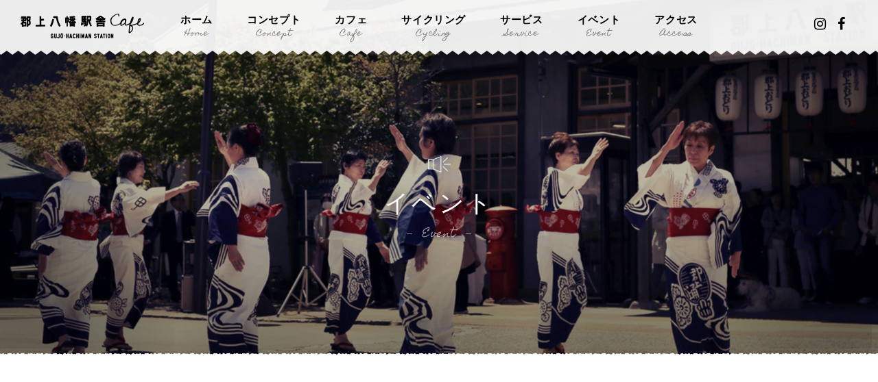

--- FILE ---
content_type: text/html; charset=UTF-8
request_url: https://ekisya-cafe.com/gj%EF%BC%98%E3%83%9E%E3%83%B3%E3%82%B5%E3%82%A4%E3%83%80%E3%83%BC
body_size: 6966
content:
<!DOCTYPE html>
<html dir="ltr" lang="ja">

<head prefix="og: http://ogp.me/ns# fb: http://ogp.me/ns/fb# article: http://ogp.me/ns/article#">
<meta charset="UTF-8">
<meta name="viewport" content="width=device-width,initial-scale=1.0">
<meta name="format-detection" content="telephone=no,address=no,email=no">

<link rel="stylesheet" href="https://ekisya-cafe.com/wp/wp-content/themes/gujo_station_cafe/common/css/reset.css">
<link rel="stylesheet" href="https://ekisya-cafe.com/wp/wp-content/themes/gujo_station_cafe/common/css/common.css?1746770592">
<link rel="stylesheet" href="https://ekisya-cafe.com/wp/wp-content/themes/gujo_station_cafe/common/css/aos.css">
<link rel="stylesheet" href="https://ekisya-cafe.com/wp/wp-content/themes/gujo_station_cafe/common/css/font-awesome.min.css">

<link href="https://ekisya-cafe.com/wp/wp-content/themes/gujo_station_cafe/img/apple-touch-icon.png" rel="apple-touch-icon">
<link href="https://ekisya-cafe.com/wp/wp-content/themes/gujo_station_cafe/img/favicon.png" rel="icon" type="image/png">
<link href="https://ekisya-cafe.com/wp/wp-content/themes/gujo_station_cafe/img/favicon.ico" rel="shortcut icon">
<title>GJ８マンサイダー | 郡上八幡駅 -駅舎カフェ-</title>

		<!-- All in One SEO 4.9.1.1 - aioseo.com -->
	<meta name="robots" content="max-image-preview:large" />
	<meta name="author" content="admin_gujocafe"/>
	<link rel="canonical" href="https://ekisya-cafe.com/gj%ef%bc%98%e3%83%9e%e3%83%b3%e3%82%b5%e3%82%a4%e3%83%80%e3%83%bc" />
	<meta name="generator" content="All in One SEO (AIOSEO) 4.9.1.1" />
		<meta property="og:locale" content="ja_JP" />
		<meta property="og:site_name" content="郡上八幡駅舎カフェ" />
		<meta property="og:type" content="article" />
		<meta property="og:title" content="GJ８マンサイダー | 郡上八幡駅 -駅舎カフェ-" />
		<meta property="og:url" content="https://ekisya-cafe.com/gj%ef%bc%98%e3%83%9e%e3%83%b3%e3%82%b5%e3%82%a4%e3%83%80%e3%83%bc" />
		<meta property="og:image" content="https://ekisya-cafe.com/wp/wp/wp-content/uploads/2018/07/ogimage.jpg" />
		<meta property="og:image:secure_url" content="https://ekisya-cafe.com/wp/wp/wp-content/uploads/2018/07/ogimage.jpg" />
		<meta property="article:published_time" content="2018-07-03T10:41:25+00:00" />
		<meta property="article:modified_time" content="2018-07-03T10:41:25+00:00" />
		<meta name="twitter:card" content="summary" />
		<meta name="twitter:title" content="GJ８マンサイダー | 郡上八幡駅 -駅舎カフェ-" />
		<meta name="twitter:image" content="https://ekisya-cafe.com/wp/wp/wp-content/uploads/2018/07/ogimage.jpg" />
		<script type="application/ld+json" class="aioseo-schema">
			{"@context":"https:\/\/schema.org","@graph":[{"@type":"BreadcrumbList","@id":"https:\/\/ekisya-cafe.com\/gj%ef%bc%98%e3%83%9e%e3%83%b3%e3%82%b5%e3%82%a4%e3%83%80%e3%83%bc\/#breadcrumblist","itemListElement":[{"@type":"ListItem","@id":"https:\/\/ekisya-cafe.com#listItem","position":1,"name":"\u30db\u30fc\u30e0","item":"https:\/\/ekisya-cafe.com","nextItem":{"@type":"ListItem","@id":"https:\/\/ekisya-cafe.com\/gj%ef%bc%98%e3%83%9e%e3%83%b3%e3%82%b5%e3%82%a4%e3%83%80%e3%83%bc\/#listItem","name":"GJ\uff18\u30de\u30f3\u30b5\u30a4\u30c0\u30fc"}},{"@type":"ListItem","@id":"https:\/\/ekisya-cafe.com\/gj%ef%bc%98%e3%83%9e%e3%83%b3%e3%82%b5%e3%82%a4%e3%83%80%e3%83%bc\/#listItem","position":2,"name":"GJ\uff18\u30de\u30f3\u30b5\u30a4\u30c0\u30fc","previousItem":{"@type":"ListItem","@id":"https:\/\/ekisya-cafe.com#listItem","name":"\u30db\u30fc\u30e0"}}]},{"@type":"ItemPage","@id":"https:\/\/ekisya-cafe.com\/gj%ef%bc%98%e3%83%9e%e3%83%b3%e3%82%b5%e3%82%a4%e3%83%80%e3%83%bc\/#itempage","url":"https:\/\/ekisya-cafe.com\/gj%ef%bc%98%e3%83%9e%e3%83%b3%e3%82%b5%e3%82%a4%e3%83%80%e3%83%bc\/","name":"GJ\uff18\u30de\u30f3\u30b5\u30a4\u30c0\u30fc | \u90e1\u4e0a\u516b\u5e61\u99c5 -\u99c5\u820e\u30ab\u30d5\u30a7-","inLanguage":"ja","isPartOf":{"@id":"https:\/\/ekisya-cafe.com\/#website"},"breadcrumb":{"@id":"https:\/\/ekisya-cafe.com\/gj%ef%bc%98%e3%83%9e%e3%83%b3%e3%82%b5%e3%82%a4%e3%83%80%e3%83%bc\/#breadcrumblist"},"author":{"@id":"https:\/\/ekisya-cafe.com\/author\/admin_gujocafe\/#author"},"creator":{"@id":"https:\/\/ekisya-cafe.com\/author\/admin_gujocafe\/#author"},"datePublished":"2018-07-03T19:41:25+09:00","dateModified":"2018-07-03T19:41:25+09:00"},{"@type":"Organization","@id":"https:\/\/ekisya-cafe.com\/#organization","name":"\u90e1\u4e0a\u516b\u5e61\u99c5 -\u99c5\u820e\u30ab\u30d5\u30a7-","description":"\u90e1\u4e0a\u516b\u5e61\u99c5\u306f\u90e1\u4e0a\u516b\u5e61\u306b\u3042\u308b\u9577\u826f\u5ddd\u9244\u9053\u306e\u4e2d\u6838\u99c5\u3067\u56fd\u306e\u6709\u5f62\u6587\u5316\u8ca1\u306b\u8a8d\u5b9a\u3055\u308c\u30012017\u5e74\uff08\u5e73\u621029\u5e74\uff09\u306b\u5f53\u6642\u306e\u5916\u89b3\u306b\u5fa9\u5143\u30ea\u30cb\u30e5\u30fc\u30a2\u30eb\u3057\u307e\u3057\u305f\u3002\u3057\u3063\u304f\u3044\u306e\u58c1\u3068\u6728\u88fd\u306e\u7a93\u67a0\u3067\u30ec\u30c8\u30ed\u306a\u96f0\u56f2\u6c17\u3092\u8272\u6fc3\u304f\u4f1d\u3048\u308b\u90e1\u4e0a\u516b\u5e61\u99c5\u820e\u304c\u5b8c\u6210\u3057\u3001\u89b3\u5149\u6848\u5185\u6240\u304c\u4f75\u8a2d\u3057\u305f\u99c5\u820e\u30ab\u30d5\u30a7\u304c\u30aa\u30fc\u30d7\u30f3\u3057\u307e\u3057\u305f\u3002","url":"https:\/\/ekisya-cafe.com\/"},{"@type":"Person","@id":"https:\/\/ekisya-cafe.com\/author\/admin_gujocafe\/#author","url":"https:\/\/ekisya-cafe.com\/author\/admin_gujocafe\/","name":"admin_gujocafe","image":{"@type":"ImageObject","@id":"https:\/\/ekisya-cafe.com\/gj%ef%bc%98%e3%83%9e%e3%83%b3%e3%82%b5%e3%82%a4%e3%83%80%e3%83%bc\/#authorImage","url":"https:\/\/secure.gravatar.com\/avatar\/b375d381bb24221450bb9aba1038d19a0b5135cc76c9b0308f5a0ce8dec856b4?s=96&d=mm&r=g","width":96,"height":96,"caption":"admin_gujocafe"}},{"@type":"WebSite","@id":"https:\/\/ekisya-cafe.com\/#website","url":"https:\/\/ekisya-cafe.com\/","name":"\u90e1\u4e0a\u516b\u5e61\u99c5 -\u99c5\u820e\u30ab\u30d5\u30a7-","description":"\u90e1\u4e0a\u516b\u5e61\u99c5\u306f\u90e1\u4e0a\u516b\u5e61\u306b\u3042\u308b\u9577\u826f\u5ddd\u9244\u9053\u306e\u4e2d\u6838\u99c5\u3067\u56fd\u306e\u6709\u5f62\u6587\u5316\u8ca1\u306b\u8a8d\u5b9a\u3055\u308c\u30012017\u5e74\uff08\u5e73\u621029\u5e74\uff09\u306b\u5f53\u6642\u306e\u5916\u89b3\u306b\u5fa9\u5143\u30ea\u30cb\u30e5\u30fc\u30a2\u30eb\u3057\u307e\u3057\u305f\u3002\u3057\u3063\u304f\u3044\u306e\u58c1\u3068\u6728\u88fd\u306e\u7a93\u67a0\u3067\u30ec\u30c8\u30ed\u306a\u96f0\u56f2\u6c17\u3092\u8272\u6fc3\u304f\u4f1d\u3048\u308b\u90e1\u4e0a\u516b\u5e61\u99c5\u820e\u304c\u5b8c\u6210\u3057\u3001\u89b3\u5149\u6848\u5185\u6240\u304c\u4f75\u8a2d\u3057\u305f\u99c5\u820e\u30ab\u30d5\u30a7\u304c\u30aa\u30fc\u30d7\u30f3\u3057\u307e\u3057\u305f\u3002","inLanguage":"ja","publisher":{"@id":"https:\/\/ekisya-cafe.com\/#organization"}}]}
		</script>
		<!-- All in One SEO -->

<link rel="alternate" type="application/rss+xml" title="郡上八幡駅 -駅舎カフェ- &raquo; GJ８マンサイダー のコメントのフィード" href="https://ekisya-cafe.com/feed/?attachment_id=25" />
<link rel="alternate" title="oEmbed (JSON)" type="application/json+oembed" href="https://ekisya-cafe.com/wp-json/oembed/1.0/embed?url=https%3A%2F%2Fekisya-cafe.com%2Fgj%25ef%25bc%2598%25e3%2583%259e%25e3%2583%25b3%25e3%2582%25b5%25e3%2582%25a4%25e3%2583%2580%25e3%2583%25bc%2F" />
<link rel="alternate" title="oEmbed (XML)" type="text/xml+oembed" href="https://ekisya-cafe.com/wp-json/oembed/1.0/embed?url=https%3A%2F%2Fekisya-cafe.com%2Fgj%25ef%25bc%2598%25e3%2583%259e%25e3%2583%25b3%25e3%2582%25b5%25e3%2582%25a4%25e3%2583%2580%25e3%2583%25bc%2F&#038;format=xml" />
<style id='wp-img-auto-sizes-contain-inline-css' type='text/css'>
img:is([sizes=auto i],[sizes^="auto," i]){contain-intrinsic-size:3000px 1500px}
/*# sourceURL=wp-img-auto-sizes-contain-inline-css */
</style>
<link rel='stylesheet' id='sbi_styles-css' href='https://ekisya-cafe.com/wp/wp-content/plugins/instagram-feed/css/sbi-styles.min.css?ver=6.10.0' type='text/css' media='all' />
<!-- Global site tag (gtag.js) - Google Analytics -->
<script async src="https://www.googletagmanager.com/gtag/js?id=UA-68821143-2"></script>
<script>
  window.dataLayer = window.dataLayer || [];
  function gtag(){dataLayer.push(arguments);}
  gtag('js', new Date());

  gtag('config', 'UA-68821143-2');
</script>


<style id='global-styles-inline-css' type='text/css'>
:root{--wp--preset--aspect-ratio--square: 1;--wp--preset--aspect-ratio--4-3: 4/3;--wp--preset--aspect-ratio--3-4: 3/4;--wp--preset--aspect-ratio--3-2: 3/2;--wp--preset--aspect-ratio--2-3: 2/3;--wp--preset--aspect-ratio--16-9: 16/9;--wp--preset--aspect-ratio--9-16: 9/16;--wp--preset--color--black: #000000;--wp--preset--color--cyan-bluish-gray: #abb8c3;--wp--preset--color--white: #ffffff;--wp--preset--color--pale-pink: #f78da7;--wp--preset--color--vivid-red: #cf2e2e;--wp--preset--color--luminous-vivid-orange: #ff6900;--wp--preset--color--luminous-vivid-amber: #fcb900;--wp--preset--color--light-green-cyan: #7bdcb5;--wp--preset--color--vivid-green-cyan: #00d084;--wp--preset--color--pale-cyan-blue: #8ed1fc;--wp--preset--color--vivid-cyan-blue: #0693e3;--wp--preset--color--vivid-purple: #9b51e0;--wp--preset--gradient--vivid-cyan-blue-to-vivid-purple: linear-gradient(135deg,rgb(6,147,227) 0%,rgb(155,81,224) 100%);--wp--preset--gradient--light-green-cyan-to-vivid-green-cyan: linear-gradient(135deg,rgb(122,220,180) 0%,rgb(0,208,130) 100%);--wp--preset--gradient--luminous-vivid-amber-to-luminous-vivid-orange: linear-gradient(135deg,rgb(252,185,0) 0%,rgb(255,105,0) 100%);--wp--preset--gradient--luminous-vivid-orange-to-vivid-red: linear-gradient(135deg,rgb(255,105,0) 0%,rgb(207,46,46) 100%);--wp--preset--gradient--very-light-gray-to-cyan-bluish-gray: linear-gradient(135deg,rgb(238,238,238) 0%,rgb(169,184,195) 100%);--wp--preset--gradient--cool-to-warm-spectrum: linear-gradient(135deg,rgb(74,234,220) 0%,rgb(151,120,209) 20%,rgb(207,42,186) 40%,rgb(238,44,130) 60%,rgb(251,105,98) 80%,rgb(254,248,76) 100%);--wp--preset--gradient--blush-light-purple: linear-gradient(135deg,rgb(255,206,236) 0%,rgb(152,150,240) 100%);--wp--preset--gradient--blush-bordeaux: linear-gradient(135deg,rgb(254,205,165) 0%,rgb(254,45,45) 50%,rgb(107,0,62) 100%);--wp--preset--gradient--luminous-dusk: linear-gradient(135deg,rgb(255,203,112) 0%,rgb(199,81,192) 50%,rgb(65,88,208) 100%);--wp--preset--gradient--pale-ocean: linear-gradient(135deg,rgb(255,245,203) 0%,rgb(182,227,212) 50%,rgb(51,167,181) 100%);--wp--preset--gradient--electric-grass: linear-gradient(135deg,rgb(202,248,128) 0%,rgb(113,206,126) 100%);--wp--preset--gradient--midnight: linear-gradient(135deg,rgb(2,3,129) 0%,rgb(40,116,252) 100%);--wp--preset--font-size--small: 13px;--wp--preset--font-size--medium: 20px;--wp--preset--font-size--large: 36px;--wp--preset--font-size--x-large: 42px;--wp--preset--spacing--20: 0.44rem;--wp--preset--spacing--30: 0.67rem;--wp--preset--spacing--40: 1rem;--wp--preset--spacing--50: 1.5rem;--wp--preset--spacing--60: 2.25rem;--wp--preset--spacing--70: 3.38rem;--wp--preset--spacing--80: 5.06rem;--wp--preset--shadow--natural: 6px 6px 9px rgba(0, 0, 0, 0.2);--wp--preset--shadow--deep: 12px 12px 50px rgba(0, 0, 0, 0.4);--wp--preset--shadow--sharp: 6px 6px 0px rgba(0, 0, 0, 0.2);--wp--preset--shadow--outlined: 6px 6px 0px -3px rgb(255, 255, 255), 6px 6px rgb(0, 0, 0);--wp--preset--shadow--crisp: 6px 6px 0px rgb(0, 0, 0);}:where(.is-layout-flex){gap: 0.5em;}:where(.is-layout-grid){gap: 0.5em;}body .is-layout-flex{display: flex;}.is-layout-flex{flex-wrap: wrap;align-items: center;}.is-layout-flex > :is(*, div){margin: 0;}body .is-layout-grid{display: grid;}.is-layout-grid > :is(*, div){margin: 0;}:where(.wp-block-columns.is-layout-flex){gap: 2em;}:where(.wp-block-columns.is-layout-grid){gap: 2em;}:where(.wp-block-post-template.is-layout-flex){gap: 1.25em;}:where(.wp-block-post-template.is-layout-grid){gap: 1.25em;}.has-black-color{color: var(--wp--preset--color--black) !important;}.has-cyan-bluish-gray-color{color: var(--wp--preset--color--cyan-bluish-gray) !important;}.has-white-color{color: var(--wp--preset--color--white) !important;}.has-pale-pink-color{color: var(--wp--preset--color--pale-pink) !important;}.has-vivid-red-color{color: var(--wp--preset--color--vivid-red) !important;}.has-luminous-vivid-orange-color{color: var(--wp--preset--color--luminous-vivid-orange) !important;}.has-luminous-vivid-amber-color{color: var(--wp--preset--color--luminous-vivid-amber) !important;}.has-light-green-cyan-color{color: var(--wp--preset--color--light-green-cyan) !important;}.has-vivid-green-cyan-color{color: var(--wp--preset--color--vivid-green-cyan) !important;}.has-pale-cyan-blue-color{color: var(--wp--preset--color--pale-cyan-blue) !important;}.has-vivid-cyan-blue-color{color: var(--wp--preset--color--vivid-cyan-blue) !important;}.has-vivid-purple-color{color: var(--wp--preset--color--vivid-purple) !important;}.has-black-background-color{background-color: var(--wp--preset--color--black) !important;}.has-cyan-bluish-gray-background-color{background-color: var(--wp--preset--color--cyan-bluish-gray) !important;}.has-white-background-color{background-color: var(--wp--preset--color--white) !important;}.has-pale-pink-background-color{background-color: var(--wp--preset--color--pale-pink) !important;}.has-vivid-red-background-color{background-color: var(--wp--preset--color--vivid-red) !important;}.has-luminous-vivid-orange-background-color{background-color: var(--wp--preset--color--luminous-vivid-orange) !important;}.has-luminous-vivid-amber-background-color{background-color: var(--wp--preset--color--luminous-vivid-amber) !important;}.has-light-green-cyan-background-color{background-color: var(--wp--preset--color--light-green-cyan) !important;}.has-vivid-green-cyan-background-color{background-color: var(--wp--preset--color--vivid-green-cyan) !important;}.has-pale-cyan-blue-background-color{background-color: var(--wp--preset--color--pale-cyan-blue) !important;}.has-vivid-cyan-blue-background-color{background-color: var(--wp--preset--color--vivid-cyan-blue) !important;}.has-vivid-purple-background-color{background-color: var(--wp--preset--color--vivid-purple) !important;}.has-black-border-color{border-color: var(--wp--preset--color--black) !important;}.has-cyan-bluish-gray-border-color{border-color: var(--wp--preset--color--cyan-bluish-gray) !important;}.has-white-border-color{border-color: var(--wp--preset--color--white) !important;}.has-pale-pink-border-color{border-color: var(--wp--preset--color--pale-pink) !important;}.has-vivid-red-border-color{border-color: var(--wp--preset--color--vivid-red) !important;}.has-luminous-vivid-orange-border-color{border-color: var(--wp--preset--color--luminous-vivid-orange) !important;}.has-luminous-vivid-amber-border-color{border-color: var(--wp--preset--color--luminous-vivid-amber) !important;}.has-light-green-cyan-border-color{border-color: var(--wp--preset--color--light-green-cyan) !important;}.has-vivid-green-cyan-border-color{border-color: var(--wp--preset--color--vivid-green-cyan) !important;}.has-pale-cyan-blue-border-color{border-color: var(--wp--preset--color--pale-cyan-blue) !important;}.has-vivid-cyan-blue-border-color{border-color: var(--wp--preset--color--vivid-cyan-blue) !important;}.has-vivid-purple-border-color{border-color: var(--wp--preset--color--vivid-purple) !important;}.has-vivid-cyan-blue-to-vivid-purple-gradient-background{background: var(--wp--preset--gradient--vivid-cyan-blue-to-vivid-purple) !important;}.has-light-green-cyan-to-vivid-green-cyan-gradient-background{background: var(--wp--preset--gradient--light-green-cyan-to-vivid-green-cyan) !important;}.has-luminous-vivid-amber-to-luminous-vivid-orange-gradient-background{background: var(--wp--preset--gradient--luminous-vivid-amber-to-luminous-vivid-orange) !important;}.has-luminous-vivid-orange-to-vivid-red-gradient-background{background: var(--wp--preset--gradient--luminous-vivid-orange-to-vivid-red) !important;}.has-very-light-gray-to-cyan-bluish-gray-gradient-background{background: var(--wp--preset--gradient--very-light-gray-to-cyan-bluish-gray) !important;}.has-cool-to-warm-spectrum-gradient-background{background: var(--wp--preset--gradient--cool-to-warm-spectrum) !important;}.has-blush-light-purple-gradient-background{background: var(--wp--preset--gradient--blush-light-purple) !important;}.has-blush-bordeaux-gradient-background{background: var(--wp--preset--gradient--blush-bordeaux) !important;}.has-luminous-dusk-gradient-background{background: var(--wp--preset--gradient--luminous-dusk) !important;}.has-pale-ocean-gradient-background{background: var(--wp--preset--gradient--pale-ocean) !important;}.has-electric-grass-gradient-background{background: var(--wp--preset--gradient--electric-grass) !important;}.has-midnight-gradient-background{background: var(--wp--preset--gradient--midnight) !important;}.has-small-font-size{font-size: var(--wp--preset--font-size--small) !important;}.has-medium-font-size{font-size: var(--wp--preset--font-size--medium) !important;}.has-large-font-size{font-size: var(--wp--preset--font-size--large) !important;}.has-x-large-font-size{font-size: var(--wp--preset--font-size--x-large) !important;}
/*# sourceURL=global-styles-inline-css */
</style>
</head>

<body class="attachment wp-singular attachment-template-default single single-attachment postid-25 attachmentid-25 attachment-jpeg wp-theme-gujo_station_cafe" id="src-top">

<div class="l-wrapper">

<!--*********************************************** header ****-->
<header class="header" role="banner">
  <div class="header-inner">

    <p class="header-logo"><a href="https://ekisya-cafe.com/"><img src="https://ekisya-cafe.com/wp/wp-content/themes/gujo_station_cafe/img/logo.png" alt="郡上八幡駅舎カフェ" class="is-sp-hide"><img src="https://ekisya-cafe.com/wp/wp-content/themes/gujo_station_cafe/img/logo_large.png" alt="" class="is-pc-hide"></a></p>

    <div class="accordion-area js-accordion-area is-sp-hide">
      <div class="mobile-menu">
        <nav class="navi" role="navigation">
          <ul class="navi-list">
            <li><a href="https://ekisya-cafe.com/"><span>ホーム</span><small>Home</small></a></li>
            <li><a href="https://ekisya-cafe.com/concept/"><span>コンセプト</span><small>Concept</small></a></li>
            <li><a href="https://ekisya-cafe.com/cafe/"><span>カフェ</span><small>Cafe</small></a></li>
            <li><a href="https://ekisya-cafe.com/cycling/"><span>サイクリング</span><small>Cycling</small></a></li>
            <li><a href="https://ekisya-cafe.com/service/"><span>サービス</span><small>Service</small></a></li>
            <li><a href="https://ekisya-cafe.com/event/"><span>イベント</span><small>Event</small></a></li>
            <li><a href="https://ekisya-cafe.com/access/"><span>アクセス</span><small>Access</small></a></li>
          </ul>
          <ul class="navi-sns">
            <li><a href="https://www.instagram.com/explore/tags/%E9%83%A1%E4%B8%8A%E5%85%AB%E5%B9%A1%E9%A7%85/" target="_blank"><i class="fa fa-instagram" aria-hidden="true"></i></a></li>
            <li><a href="https://www.facebook.com/gujohachiman.eki/" target="_blank"><i class="fa fa-facebook" aria-hidden="true"></i></a></li>
          </ul>
        </nav>
      </div>
    </div>

  </div>
</header>
<!--*********************************************** //header ****-->

<span class="accordion-trigger is-pc-hide"><button class="btn-accordion js-btn-accordion"><span></span><span></span><span></span></button></span>

<div class="l-container">



<!--*********************************************** page-heading ****-->
<div class="edge-lower-wt">
  <div class="page-heading page-heading-event">
    <figure class="page-heading-icon" data-aos="fade-up"><img src="https://ekisya-cafe.com/wp/wp-content/themes/gujo_station_cafe/img/icon_horn.png" alt=""></figure>
    <h1 class="page-heading-title" data-aos="fade-up"><span>イベント</span><small>Event</small></h1>
  </div>
</div>
<!--*********************************************** //page-heading ****-->




<!--*********************************************** contents ****-->
<main class="contents" role="main">


<section>
<div class="l-base l-block">



  <article class="article" data-aos="fade-up">

    <div class="article-heading clearfix">
      <time class="article-time">Update : 2018.07.03</time>
      <h1 class="article-title">GJ８マンサイダー</h1>

    </div>
    <div class="post">
<p class="attachment"><a href='/wp/wp-content/uploads/2018/07/b5a79ef32b4cebb111a7d0b91ff6bd46.jpg'><img fetchpriority="high" decoding="async" width="300" height="244" src="/wp/wp-content/uploads/2018/07/b5a79ef32b4cebb111a7d0b91ff6bd46-300x244.jpg" class="attachment-medium size-medium" alt="" srcset="https://ekisya-cafe.com/wp/wp-content/uploads/2018/07/b5a79ef32b4cebb111a7d0b91ff6bd46-300x244.jpg 300w, https://ekisya-cafe.com/wp/wp-content/uploads/2018/07/b5a79ef32b4cebb111a7d0b91ff6bd46-768x624.jpg 768w, https://ekisya-cafe.com/wp/wp-content/uploads/2018/07/b5a79ef32b4cebb111a7d0b91ff6bd46-1024x832.jpg 1024w, https://ekisya-cafe.com/wp/wp-content/uploads/2018/07/b5a79ef32b4cebb111a7d0b91ff6bd46.jpg 1200w" sizes="(max-width: 300px) 100vw, 300px" /></a></p>
    </div>


    
  </article>



<div class="l-block-bottom" data-aos="fade-up">
  <div class="clearfix">

    <div class="paging">
        <div class="paging-back"><a href="https://ekisya-cafe.com/event/">一覧へ戻る</a></div>
      </div>
  </div>
</div>


</div>
</section>






<section class="event">
<div class="l-base-wide l-block">

  <div class="heading" data-aos="fade-up">
    <figure class="heading-icon"><img src="https://ekisya-cafe.com/wp/wp-content/themes/gujo_station_cafe/img/icon_horn.png" alt=""></figure>
    <h2 class="heading-title"><span>イベント</span><small>Event</small></h2>
  </div>

  <ul class="home-event-list l-list l-list-trisect clearfix">
    <li data-aos="fade-up"><a href="https://ekisya-cafe.com/event_instagram/1639.html" class="js-match-height clearfix">
      <figure class="home-event-img zoom-hover">
      <img width="594" height="550" src="/wp/wp-content/uploads/2025/12/589300739_18005682707819481_8984992860665143664_n-594x550.jpg" class="attachment-thumbs800x550 size-thumbs800x550 wp-post-image" alt="" decoding="async" loading="lazy" />      </figure>
      <div class="home-event-inner">
        <time class="home-event-time">2025.12.06</time>
        <h2 class="home-event-title">Instagramを更新しました！</h2>
      </div>
    </a></li>
    <li data-aos="fade-up"><a href="https://ekisya-cafe.com/event_instagram/1636.html" class="js-match-height clearfix">
      <figure class="home-event-img zoom-hover">
      <img width="800" height="550" src="/wp/wp-content/uploads/2025/12/587986462_18005465933819481_5923598615037224068_n-800x550.jpg" class="attachment-thumbs800x550 size-thumbs800x550 wp-post-image" alt="" decoding="async" loading="lazy" />      </figure>
      <div class="home-event-inner">
        <time class="home-event-time">2025.12.04</time>
        <h2 class="home-event-title">Instagramを更新しました！</h2>
      </div>
    </a></li>
    <li data-aos="fade-up"><a href="https://ekisya-cafe.com/event_instagram/1633.html" class="js-match-height clearfix">
      <figure class="home-event-img zoom-hover">
      <img width="720" height="550" src="/wp/wp-content/uploads/2025/12/588625032_18005403185819481_1343078604817084454_n-720x550.jpg" class="attachment-thumbs800x550 size-thumbs800x550 wp-post-image" alt="" decoding="async" loading="lazy" />      </figure>
      <div class="home-event-inner">
        <time class="home-event-time">2025.12.03</time>
        <h2 class="home-event-title">Instagramを更新しました！</h2>
      </div>
    </a></li>

  </ul>
</div>
</section>


































</main>
<!--*********************************************** //contents ****-->





<!--*********************************************** footer ****-->
<footer class="footer" role="contentinfo">
  <div class="footer-facility">
    <ul class="footer-facility-list">
      <li><figure class="footer-facility-img"><img src="https://ekisya-cafe.com/wp/wp-content/themes/gujo_station_cafe/img/icon_wifi.png" alt=""><figcaption>無料wi-fi</figcaption></figure></li>
      <li><figure class="footer-facility-img"><img src="https://ekisya-cafe.com/wp/wp-content/themes/gujo_station_cafe/img/icon_parking.png" alt=""><figcaption>駐車場完備</figcaption></figure></li>
      <li><figure class="footer-facility-img"><img src="https://ekisya-cafe.com/wp/wp-content/themes/gujo_station_cafe/img/icon_baby.png" alt=""><figcaption>授乳室</figcaption></figure></li>
      <li><figure class="footer-facility-img"><img src="https://ekisya-cafe.com/wp/wp-content/themes/gujo_station_cafe/img/icon_locker.png" alt=""><figcaption>コインロッカー</figcaption></figure></li>
    </ul>
  </div>
  <p class="footer-logo"><img src="https://ekisya-cafe.com/wp/wp-content/themes/gujo_station_cafe/img/logo_large.png" alt="郡上八幡駅舎カフェ"></p>
  <ul class="footer-sns">
    <li><a href="https://www.instagram.com/explore/tags/%E9%83%A1%E4%B8%8A%E5%85%AB%E5%B9%A1%E9%A7%85/" target="_blank"><i class="fa fa-instagram" aria-hidden="true"></i></a></li>
    <li><a href="https://www.facebook.com/gujohachiman.eki/" target="_blank"><i class="fa fa-facebook" aria-hidden="true"></i></a></li>
  </ul>
  <address class="footer-address">
    〒501-4224 岐阜県郡上市八幡町城南町<br>
    <a href="tel:0575-67-9039" class="is-pc-noevent">TEL. 0575-67-9039</a><br>
    営業時間　9:00～17:00<small>（カフェL.O.16:00）</small>
  </address>
  <p class="footer-text">運営：<a href="http://www.gujohachiman.com/" target="_blank">一般財団法人 郡上八幡産業振興公社</a></p>

  <small class="copyright">&copy; GujoHachiman Station Cafe. All Rights Reserved.</small>
</footer>
<!--*********************************************** //footer ****-->

<p class="jump-top js-jump-top"><a href="#src-top"></a></p>




</div><!-- l-container end -->
</div><!-- l-wrapper end -->






<script src="//ajax.googleapis.com/ajax/libs/jquery/3.1.1/jquery.min.js"></script>
<script src="https://ekisya-cafe.com/wp/wp-content/themes/gujo_station_cafe/common/js/common.js"></script>
<script src="https://ekisya-cafe.com/wp/wp-content/themes/gujo_station_cafe/common/js/aos.js"></script>
<script src="https://ekisya-cafe.com/wp/wp-content/themes/gujo_station_cafe/common/js/jquery.matchHeight.js"></script>

<script>

$(function() {
  $('.js-match-height').matchHeight();
});

$(window).on('load', function() {
  AOS.init({
  });
});

</script>




<script type="speculationrules">
{"prefetch":[{"source":"document","where":{"and":[{"href_matches":"/*"},{"not":{"href_matches":["/wp/wp-*.php","/wp/wp-admin/*","/wp/wp-content/uploads/*","/wp/wp-content/*","/wp/wp-content/plugins/*","/wp/wp-content/themes/gujo_station_cafe/*","/*\\?(.+)"]}},{"not":{"selector_matches":"a[rel~=\"nofollow\"]"}},{"not":{"selector_matches":".no-prefetch, .no-prefetch a"}}]},"eagerness":"conservative"}]}
</script>
<!-- Instagram Feed JS -->
<script type="text/javascript">
var sbiajaxurl = "https://ekisya-cafe.com/wp/wp-admin/admin-ajax.php";
</script>
<script type="module"  src="https://ekisya-cafe.com/wp/wp-content/plugins/all-in-one-seo-pack/dist/Lite/assets/table-of-contents.95d0dfce.js?ver=4.9.1.1" id="aioseo/js/src/vue/standalone/blocks/table-of-contents/frontend.js-js"></script>


</body>
</html>




--- FILE ---
content_type: text/css
request_url: https://ekisya-cafe.com/wp/wp-content/themes/gujo_station_cafe/common/css/common.css?1746770592
body_size: 12625
content:
@charset "utf-8";

/* CSS Document */

@import 'https://fonts.googleapis.com/css?family=Homemade+Apple|Roboto:100,300,400,500,700,900';
/*
font-family: 'Roboto', sans-serif;
font-family: 'Homemade Apple', cursive;
*/


/********************************************************************************************
ベース
********************************************************************************************/
html,
body {
  height: 100%;
  min-height: 100%;
  font-size: 13px;
  font-weight: 500;
  line-height: 1.5;
  font-family: "游ゴシック", YuGothic, "ヒラギノ角ゴ ProN W3", "Hiragino Kaku Gothic ProN", "メイリオ", Meiryo, sans-serif;
  letter-spacing: 0.05em;
  color: #25201e;
}


@media all and (-ms-high-contrast:none) {
/* IEだけメイリオに */
  body {
    font-family: "メイリオ",Meiryo,"游ゴシック",YuGothic,"ヒラギノ角ゴ Pro W3","Hiragino Kaku Gothic Pro","ＭＳ Ｐゴシック","MS PGothic",sans-serif;
  }
}



.l-container {
  animation: fadeIn 1.2s ease 0s 1 normal;
}

@keyframes fadeIn {
  0% {opacity: 0}
  100% {opacity: 1}
}

@-webkit-keyframes fadeIn {
  0% {opacity: 0}
  100% {opacity: 1}
}


a {
  color:#4571b3 ;
  text-decoration: underline;
  transition:all 0.2s ease;
}

a:hover,
a:active {
  color: ;
  text-decoration: none;
}

img {
  width: auto;
  max-width: 100%;
  height: auto;
}


::selection {
  background:rgba(37, 32, 30, 0.2); /* Safari */
}

::-moz-selection {
  background:rgba(37, 32, 30, 0.2); /* Firefox */
}

/********************************************************************************************
レイアウト
********************************************************************************************/

/**********************************************
common
***********************************************/

.relative {  position: relative !important; }

.right,.alignright {  float: right !important; }
.left,.alignleft  {  float: left !important; }
.aligncenter  { margin-left:auto; margin-right:auto; }

.text-align-center {  text-align: center !important; }
.text-align-right  {  text-align: right !important; }
.text-align-left   {  text-align: left !important; }


.floating-img-right{
  width: 40%;
  float: right;
  padding-left: 15px;
  padding-bottom: 15px;
}


.l-bottom-xxsmall {  margin-bottom: 5px  !important; }
.l-bottom-xsmall  {  margin-bottom: 10px !important; }
.l-bottom-small   {  margin-bottom: 15px !important; }
.l-bottom         {  margin-bottom: 20px !important; }
.l-bottom-large   {  margin-bottom: 30px !important; }
.l-bottom-xlarge  {  margin-bottom: 50px !important; }
.l-bottom-xxlarge {  margin-bottom: 80px !important; }

.l-top-xxsmall {  margin-top: 5px  !important; }
.l-top-xsmall  {  margin-top: 10px !important; }
.l-top-small   {  margin-top: 15px !important; }
.l-top         {  margin-top: 20px !important; }
.l-top-large   {  margin-top: 30px !important; }
.l-top-xlarge  {  margin-top: 50px !important; }
.l-top-xxlarge {  margin-top: 80px !important; }

.l-bottom-xxsmall-p {  padding-bottom: 5px  !important; }
.l-bottom-xsmall-p  {  padding-bottom: 10px !important; }
.l-bottom-small-p   {  padding-bottom: 15px !important; }
.l-bottom-p         {  padding-bottom: 20px !important; }
.l-bottom-large-p   {  padding-bottom: 30px !important; }
.l-bottom-xlarge-p  {  padding-bottom: 50px !important; }
.l-bottom-xxlarge-p {  padding-bottom: 80px !important; }

.l-top-xxsmall-p {  padding-top: 5px  !important; }
.l-top-xsmall-p  {  padding-top: 10px !important; }
.l-top-small-p   {  padding-top: 15px !important; }
.l-top-p         {  padding-top: 20px !important; }
.l-top-large-p   {  padding-top: 30px !important; }
.l-top-xlarge-p  {  padding-top: 50px !important; }
.l-top-xxlarge-p {  padding-top: 80px !important; }


@media screen and (max-width:768px) {

  .l-bottom-xxsmall {  margin-bottom: 5px  !important; }
  .l-bottom-xsmall  {  margin-bottom: 7px !important; }
  .l-bottom-small   {  margin-bottom: 10px !important; }
  .l-bottom         {  margin-bottom: 15px !important; }
  .l-bottom-large   {  margin-bottom: 20px !important; }
  .l-bottom-xlarge  {  margin-bottom: 30px !important; }
  .l-bottom-xxlarge {  margin-bottom: 40px !important; }

  .l-top-xxsmall {  margin-top: 5px  !important; }
  .l-top-xsmall  {  margin-top: 7px !important; }
  .l-top-small   {  margin-top: 10px !important; }
  .l-top         {  margin-top: 15px !important; }
  .l-top-large   {  margin-top: 20px !important; }
  .l-top-xlarge  {  margin-top: 30px !important; }
  .l-top-xxlarge {  margin-top: 40px !important; }

  .l-bottom-xxsmall-p {  padding-bottom: 5px  !important; }
  .l-bottom-xsmall-p  {  padding-bottom: 7px !important; }
  .l-bottom-small-p   {  padding-bottom: 10px !important; }
  .l-bottom-p         {  padding-bottom: 15px !important; }
  .l-bottom-large-p   {  padding-bottom: 20px !important; }
  .l-bottom-xlarge-p  {  padding-bottom: 30px !important; }
  .l-bottom-xxlarge-p {  padding-bottom: 40px !important; }

  .l-top-xxsmall-p {  padding-top: 5px  !important; }
  .l-top-xsmall-p  {  padding-top: 7px !important; }
  .l-top-small-p   {  padding-top: 10px !important; }
  .l-top-p         {  padding-top: 15px !important; }
  .l-top-large-p   {  padding-top: 20px !important; }
  .l-top-xlarge-p  {  padding-top: 30px !important; }
  .l-top-xxlarge-p {  padding-top: 40px !important; }

}


/**********************************************
column
***********************************************/

.l-column-container{
margin-left:-2%;
}

.l-grid-01,.l-grid-02, .l-grid-03, .l-grid-04, .l-grid-05, .l-grid-06, .l-grid-07, .l-grid-08, .l-grid-09, .l-grid-10, .l-grid-11, .l-grid-12 {
float: left;
padding-left:2%;
box-sizing:border-box;
}

.l-grid-01 { width: 8.333%; }
.l-grid-02 { width: 16.666%; }
.l-grid-03 { width: 25%; }
.l-grid-04 { width: 33.333%; }
.l-grid-05 { width: 41.666%; }
.l-grid-06 { width: 50%; }
.l-grid-07 { width: 58.333%; }
.l-grid-08 { width: 66.666%; }
.l-grid-09 { width: 75%; }
.l-grid-10 { width: 83.333%; }
.l-grid-11 { width: 91.666%; }
.l-grid-12 { width: 100%; }


.l-first-column{
  width: 68%;
  float: left;
}

.l-second-column{
  width: 25%;
  float: right;
}

@media screen and (max-width:768px) {

  .l-column-container{
  margin-left:0;
  }

  .l-grid-01,.l-grid-02, .l-grid-03, .l-grid-04, .l-grid-05, .l-grid-06, .l-grid-07, .l-grid-08, .l-grid-09, .l-grid-10, .l-grid-11, .l-grid-12 {
  float: none;
  padding-left:0;
  box-sizing:border-box;
  width:auto;
  }

  .l-first-column{
    width: auto;
    float: none;
  }

  .l-second-column{
    width: auto;
    float: none;
  }

}



/**********************************************
grid-separate
***********************************************/


.l-separate {
}

.l-separate-left .l-separate-img {
  width: 40%;
  float: right;
}
.l-separate-left .l-separate-inner {
  width: 56%;
  float: left;
}

.l-separate-right .l-separate-img {
  width: 40%;
  float: left;
}
.l-separate-right .l-separate-inner {
  width: 56%;
  float: right;
}

.l-separate-half .l-separate-img {
  width: 46%;
}
.l-separate-half .l-separate-inner {
  width: 50%;
}


.l-separate-movie {
  display:flex;
  justify-content: space-between;
}
.l-separate-movie .l-separate-item{
  width: 48%;
}

@media screen and (max-width:768px) {

  .l-separate {
  }

  .l-separate-left .l-separate-img {
    float: none;
    width: auto;
    padding-bottom: 15px;
  }
  .l-separate-left .l-separate-inner {
    float: none;
    width: auto;
  }


  .l-separate-half .l-separate-img {
    float: none;
    width: auto;
    padding-bottom: 15px;
  }

  .l-separate-half .l-separate-inner {
    float: none;
    width: auto;
  }


  .l-separate-movie {
    display:block;
  }
  .l-separate-movie .l-separate-item{
    width: 100%;
  }

}



/**********************************************
grid-list
***********************************************/

.l-list {
  list-style: none;
}

.l-list>li {
  float: left;
  padding-bottom: 10px;
}

.l-list-half {
  margin-left: -2%;
}

.l-list-half>li {
  width: 48%;
  margin-left: 2%;
}

.l-list-half>li:nth-of-type(2n) {
  margin-right: 0;
}

.l-list-half>li:nth-of-type(2n+1) {
  clear: both;
}

.l-list-trisect {
  margin-left: -3%;
}

.l-list-trisect>li {
  width: 30.3%;
  margin-left: 3%;
}

.l-list-trisect>li:nth-of-type(3n) {
  margin-right: 0;
}

.l-list-trisect>li:nth-of-type(3n+1) {
  clear: both;
}

.l-list-quarter {
  margin-left: -3%;
}

.l-list-quarter>li {
  width: 22%;
  margin-left: 3%;
}

.l-list-quarter>li:nth-of-type(4n) {
  margin-right: 0;
}

.l-list-quarter>li:nth-of-type(4n+1) {
  clear: both;
}



/**********************************************
base
***********************************************/

.l-base {
  width: auto;
  max-width: 1040px;
  margin-left: auto;
  margin-right: auto;
  padding-left: 20px;
  padding-right: 20px;
}

.l-base-wide {
  width: auto;
  max-width: 1240px;
  margin-left: auto;
  margin-right: auto;
  padding-left: 20px;
  padding-right: 20px;
}

.l-base-xwide {
  width: auto;
  max-width: 1440px;
  margin-left: auto;
  margin-right: auto;
  padding-left: 20px;
  padding-right: 20px;
}

.l-base-small {
  width: auto;
  max-width: 900px;
  margin-left: auto;
  margin-right: auto;
  padding-left: 20px;
  padding-right: 20px;
}

.l-block {
  padding-top: 80px;
  padding-bottom: 80px;
}

.l-block-top {
  padding-top: 80px;
}

.l-block-bottom {
  padding-bottom: 80px;
}


.l-wrapper{
  overflow-x: hidden;
}


@media screen and (max-width:768px) {

  .l-base {
    box-sizing: border-box;
    padding-left: 0;
    padding-right: 0;
  }

  .l-base-wide {
    box-sizing: border-box;
    padding-left: 0;
    padding-right: 0;
  }

  .l-base-xwide {
    box-sizing: border-box;
    padding-left: 0;
    padding-right: 0;
  }

  .l-base-small {
    box-sizing: border-box;
  }

  .l-base-wide .l-base,
  .l-base-wide .l-base-small,
  .l-base .l-base-small {
    padding-left: 0;
    padding-right: 0;
  }


  .l-base:not(.l-base-no-offset),
  .l-base-wide:not(.l-base-no-offset),
  .l-base-xwide:not(.l-base-no-offset),
  .l-base-small:not(.l-base-no-offset){
    padding-left: 6%;
    padding-right: 6%;
  }



  .l-block {
    padding-top: 40px;
    padding-bottom: 40px;
  }

  .l-block-top {
    padding-top: 40px;
  }

  .l-block-bottom {
    padding-top: 40px;
  }

}


/**********************************************
table
***********************************************/

.l-table-normal {
  border-top: 1px solid rgba(0, 0, 0, 0.2);
}

.l-table-normal thead th {
  border-bottom: 1px solid rgba(0, 0, 0, 0.2);
  font-size: 124%;
  padding: 15px 3%;
  text-align: center;
  vertical-align: top;
  line-height: 1.7;
  background-color: #f0f0f0;
}

.l-table-normal tbody th {
  border-bottom: 1px solid rgba(0, 0, 0, 0.2);
  font-size: 124%;
  padding: 20px 3%;
  text-align: left;
  vertical-align: top;
  font-weight: normal;
  line-height: 1.7;
  background-color: #f0f0f0;
}

.l-table-normal tbody td {
  border-bottom: 1px solid rgba(0, 0, 0, 0.2);
  font-size: 124%;
  padding: 20px 3%;
  text-align: left;
  vertical-align: top;
  font-weight: normal;
  line-height: 1.7;
}


.l-table-normal-white{
  border-top: 1px solid rgba(255, 255, 255, 0.2);
  color: #fff;
}
.l-table-normal-white th{
  border-bottom: 1px solid rgba(255, 255, 255, 0.2);
}
.l-table-normal-white td{
  border-bottom: 1px solid rgba(255, 255, 255, 0.2);
}


/*cell size*/

.l-cell-quarter {
  width: 25%;
}

.l-cell-trisect {
  width: 33.3%;
}

.l-cell-half {
  width: 50%;
}


@media screen and (max-width:768px) {

  .l-table-normal{
  }
  .l-table-normal thead th{
    font-size: 100%;
    padding: 8px 8px;
    line-height: 1.5;
  }
  .l-table-normal tbody th{
    font-size: 100%;
    padding: 8px 8px;
    line-height: 1.5;
  }
  .l-table-normal tbody td{
    font-size: 100%;
    padding: 8px 8px;
    line-height: 1.5;
  }


  /*スマホ時、縦組みになる*/
  .l-table-normal-sp,
  .l-table-normal-sp thead,
  .l-table-normal-sp tbody,
  .l-table-normal-sp tr,
  .l-table-normal-sp th,
  .l-table-normal-sp td {
    display: block;
    width: 100% !important;
    border: none;
  }
  .l-table-normal-sp th,
  .l-table-normal-sp td {
    border: none;
    font-size: 1.08rem;
  }
  .l-table-normal-sp thead th {
    text-align: center;
    padding: 5px 8px;
    margin-bottom: 8px;
    border-bottom: 1px solid rgba(0, 0, 0, 0.2);
  }
  .l-table-normal-sp tbody th {
    text-align: left;
    padding: 5px 8px;
    font-weight: bold;
  }
  .l-table-normal-sp tbody td {
    padding: 8px 0px 15px 0;
    font-size: 0.85rem;
  }

}

/********************************************************************************************
モジュール
********************************************************************************************/
.movie-box {
  position: relative;
  width: 100%;
  height: 0;
  padding-top: 56.25%;
}

.movie-box iframe {
  position: absolute;
  top: 0;
  left: 0;
  width: 100%;
  height: 100%;
}



/**********************************************
common
***********************************************/


/**********************************************
module-heading
***********************************************/


.lead-center{
  text-align: center;
}

.lead {
  display: inline-block;
  font-size: 200%;
  font-weight: 500;
  padding: 0 5px 15px 5px;
  text-align: center;
  border-bottom: 1px dashed #000;
  margin-bottom: 50px;
}


.text-main{
  font-size: 124%;
  line-height: 2;
}

.text-small{
}

.text-large{
}

.text-accent{
}


.list-dot {}

.list-dot li {
  font-size: 124%;
  line-height: 2;
  margin-left: 1em;
}

.list-dot li::before {
  content: "・";
  margin-left: -1em;
}

.list-asterisk {}

.list-asterisk li {
  font-size: 124%;
  line-height: 2;
  margin-left: 1em;
}

.list-asterisk li::before {
  content: "※";
  margin-left: -1em;
}


.list-number {
  padding-left: 2em;
}

.list-number li {
  font-size: 131%;
  line-height: 2;
  list-style: decimal;
}




@media screen and (max-width:768px) {

  .lead-center{
    text-align: center;
  }

  .lead {
    font-size: 154%;
    padding: 0 5px 15px 5px;
    margin-bottom: 30px;
  }


  .text-main{
    font-size: 116%;
    line-height: 1.5;
  }

  .list-dot {}

  .list-dot li {
    font-size: 116%;
    line-height: 1.5;
    margin-left: 1em;
  }

  .list-dot li::before {
    content: "・";
    margin-left: -1em;
  }

  .list-asterisk {}

  .list-asterisk li {
    font-size: 116%;
    line-height: 1.5;
    margin-left: 1em;
  }

  .list-asterisk li::before {
    content: "※";
    margin-left: -1em;
  }


  .list-number {
    padding-left: 2em;
  }

  .list-number li {
    font-size: 116%;
    line-height: 1.5;
    list-style: decimal;
  }

}

/**********************************************
module-btn
***********************************************/


.link-wrap{
  padding: 20px 0 20px;
  text-align: center;
}

.btn {
  display: inline-block;
  width: auto;
  padding: 10px 100px 10px 100px;
  font-size: 116%;
  color: #000;
  border: 1px solid #000;
  text-decoration: none !important;
  transition: all 0.2s ease;
  position: relative;
}

.btn::after {
  content: "";
  display: block;
  width: 30px;
  height: 10px;
  background: url(../../img/arrow.png) no-repeat left top / 30px auto;
  position: absolute;
  right: 10px;
  top: 50%;
  margin-top: -3px;
  transition: all 0.2s ease;
}
.btn:hover {
  background-color: #000;
  color: #fff;
}
.btn:hover::after {
  background-image: url(../../img/arrow_wt.png);
}



.btn-small {
  font-size: 108%;
  padding: 8px 30px 8px 15px;
}

.btn-large {
  font-size: 170%;
  padding: 17px 40px 17px 30px;
}

.btn-block {
  padding-left: 0;
  padding-right: 0;
  display: block;
  text-align: center;
}

.btn-normal {
  background-color: #444;
  box-shadow: 0 2px 0 #222;
}

@media screen and (max-width:768px) {

  .btn {
    width: 100%;
    font-size: 108%;
    box-sizing: border-box;
    padding: 12px 0px 10px 0px;
    text-align: center;
  }

  .btn.btn-large {
    padding: 14px 0px 12px 0px;
    font-size: 108%;
  }
}

/**********************************************
module-header
***********************************************/

.header {
  background: url(../../img/header_bg.png) repeat-x left bottom;
  width: 100%;
  height: 80px;
  position: fixed;
  left: 0;
  top: 0;
  z-index: 9990;
  transition:all 0.4s ease;
}

.header-inner {
  position: relative;
}

.header-logo {
  padding: 20px 0 0 30px;
  position: absolute;
  left: 0;
  top: 0;
}
.header-logo a {
  display: block;
}
.header-logo img {
  width: 180px;
}

.home .header-logo img{
  transform:translate(-150px,0px);
  transition:all 0.4s ease;
  opacity: 0;
}
.home.is-fixed .header-logo img{
  transform:translate(0px,0px);
  opacity: 1;
}


@media screen and (max-width:768px) {

  .header {
    position: absolute;
    background: url(../../img/header_bg.png) repeat-x left bottom / 75px auto;
  }

  .header-logo {
    position: static;
    padding: 5px 0 0 0px;
    text-align: center;
  }

  .header-logo img {
    width: 146px;
    margin: 0 auto;
  }

  .is-accordion-open .header-logo img {
  }

  .home .header-logo {
    display: none;
  }

  .home .header {
    background: none;
  }

/*

  .home .header-logo {
    text-align: center;
    width: 100%;
  }

  .home .header-logo img {
    margin: 0 auto;
    transform: translate(0px, 0px);
    opacity: 1;
    width: 146px;
  }
*/



}




/**********************************************
module-navi
***********************************************/

.navi {
}
.navi-list {
  display: flex;
  justify-content: center;
  padding-top: 10px;
  transition:all 0.4s ease;
}
.navi-list li {
  padding: 0 5px;
}
.navi-list a {
  display: block;
  color: #000;
  text-align: center;
  text-decoration: none;
  padding: 10px 20px;
}
.navi-list span {
  display: block;
  font-size: 116%;
  font-weight: bold;
  line-height: 1.2;
}
.navi-list small {
  font-family: 'Homemade Apple', cursive;
  font-weight: 400;
  font-size: 85%;
  opacity: 0.5;
}
.navi-list a:hover {
  color: #955641;
}



.navi-sns {
  position: absolute;
  right: 30px;
  top: 20px;
  display: flex;
}
.navi-sns li {
  padding: 0 5px;
}
.navi-sns a {
  display: block;
  color: #000;
  width: 1.2em;
  text-decoration: none;
  font-size: 154%;
}
.navi-sns a:hover {
  color: #955641;
}



@media screen and (max-width:1200px) {

  .navi {
    float: right;
  }
  .navi-list li {
    padding: 0 3px;
  }
  .navi-list a {
    padding: 10px 10px;
  }

  .navi-sns {
    display: none;
  }

}


@media screen and (max-width:768px) {

  .navi {
    float: none;
    padding-top: 60px;
    padding: 60px 4% 0 4%;
  }
  .navi-list {
    display: block;
    padding-top: 0;
    border-top: 1px dashed rgba(255, 255, 255, 0.2);
  }
  .navi-list li {
    padding: 0;
  }
  .navi-list a {
    color: #fff;
    padding: 8px 10px 8px 10px;
    border-bottom: 1px dashed rgba(255, 255, 255, 0.2);
  }
  .navi-list a:hover {
    color: #fff;
  }

  .navi-sns {
    display: block;
    position: static;
    display: flex;
    justify-content: center;
    padding-top: 10px;
  }
  .navi-sns li {
    padding: 0 5px;
    text-align: center;
  }
  .navi-sns a {
    color: #fff;
    opacity: 0.6;
  }
  .navi-sns a:hover {
    color: #fff;
  }

}


/**********************************************
module-accordion
***********************************************/


@media screen and (min-width:769px) {

  .accordion-area{
    display: block !important;
  }

}


@media screen and (max-width:768px) {

  .mobile-menu{
    background-color: rgba(27, 26, 25, 0.95);
    position: fixed;
    width: 100%;
    height: 100vh;
    z-index: 9992;
    left: 0;
    top: 0;
    opacity: 0;
    transition:all 0.3s ease;
  }

  .is-accordion-open .mobile-menu{
    opacity: 1;
    right: 0;
  }
  .accordion-trigger {
    position: fixed;
    right: 0px;
    top: 20px;
    z-index: 9999;
    cursor: pointer;
    background: none;
    border: none;
    background-color: transparent;
    padding: 8px;
  }
  .btn-accordion{
    border: none;
    background: none;
    cursor: pointer;
  }
  .btn-accordion,
  .btn-accordion span {
    display: inline-block;
    transition: all .4s;
    box-sizing: border-box;
  }
  .btn-accordion {
    display: block;
    position: relative;
    width: 24px;
    height: 18px;
    padding: 10px 20px;
  }
  .btn-accordion span {
    position: absolute;
    left: 25%;
    width: 50%;
    height: 1px;
    background-color: #111;
  }
  .is-accordion-open .btn-accordion span,
  .home:not(.is-fixed) .btn-accordion span {
    background-color: #fff;
  }
  .btn-accordion span:nth-of-type(1) {
    top: 0;
  }
  .btn-accordion span:nth-of-type(2) {
    top: 7px;
  }
  .btn-accordion span:nth-of-type(3) {
    top: 14px;
  }


  .btn-accordion.is-active span:nth-of-type(1) {
    -webkit-transform: translateY(7px) rotate(-45deg);
    transform: translateY(7px) rotate(135deg);
  }

  .btn-accordion.is-active span:nth-of-type(2) {
    opacity: 0;
  }

  .btn-accordion.is-active span:nth-of-type(3) {
    -webkit-transform: translateY(-7px) rotate(45deg);
    transform: translateY(-7px) rotate(-135deg);
  }

}


/**********************************************
module-mainvisual
***********************************************/


.mainvisual {
  position: relative;
  height: 100vh;
  overflow: hidden;
}
.mainvisual::before {
  content: "";
  display: block;
  width: 100%;
  height: 100%;
  position: absolute;
  left: 0;
  top: 0;
  z-index: 99;
  box-shadow: 0 0 1500px 50px rgba(0, 0, 0, 0.8) inset;
}

.mainvisual-slider{
}
.mainvisual-slider li{
  width: 100%;
  height: 100vh;
  background-position: center center;
  background-repeat: no-repeat;
  background-size: cover;
}


.mainvisual-inner {
  width: 350px;
  height: 350px;
  padding-top: 120px;
  position: absolute;
  left: 50%;
  top: 50%;
  margin-top: -175px;
  margin-left: -175px;
  z-index: 100;
  background-color: rgba(255, 255, 255, 0.5);
}
.mainvisual-title {
  text-align: center;
}
.mainvisual-inner img {
  width: 250px;
}


.mainvisual-scroll {
  position: absolute;
  left: 50%;
  bottom: 30px;
  margin-left: -50px;
  z-index: 100;
}
.mainvisual-scroll a {
  display: block;
  width: 100px;
  height: 100px;
  background: url(../../img/icon_scroll.png) no-repeat center top / auto 60px;
  padding-top: 80px;
  text-align: center;
  color: #fff;
  text-decoration: none;
  font-family: 'Homemade Apple', cursive;
  font-weight: 400;
}


.mainvisual-scroll a:hover {
  background: url(../../img/icon_scroll.png) no-repeat center 10px / auto 60px;
}



@media screen and (max-width:768px) {

  .mainvisual {
    height: 90vh;
  }
  .mainvisual::before {
    box-shadow: 0 0 100px 40px rgba(0, 0, 0, 0.4) inset;
  }


  .mainvisual-slider{
  }
  .mainvisual-slider li{
    height: 90vh;
  }


  .mainvisual-inner {
    width: 250px;
    height: 250px;
    padding-top: 80px;
    margin-top: -125px;
    margin-left: -125px;
    background-color: rgba(255, 255, 255, 0.7);
  }
  .mainvisual-title {
    text-align: center;
  }
  .mainvisual-inner img {
    width: 180px;
  }


  .mainvisual-scroll {
    bottom: 30px;
  }
  .mainvisual-scroll a {
    width: 100px;
    height: 100px;
    background: url(../../img/icon_scroll.png) no-repeat center top / auto 40px;
    padding-top: 50px;
  }


  .mainvisual-scroll a:hover {
    background: url(../../img/icon_scroll.png) no-repeat center 10px / auto 40px;
  }

}



/*
slider
*/

.mainvisual .bx-pager{
  position: absolute;
  z-index: 100;
  text-align: center;
  top: 55%;
  right: 20px;
  transform-origin:right top;
  transform:rotate(90deg);
}

.mainvisual .bx-pager-item{
  display: inline-block;
  padding: 0 8px;
}
.mainvisual .bx-pager-item a{
  width: 10px;
  height: 10px;
  display: inline-block;
  background-color: #fff ;
  border-radius: 50%;
  text-indent: -99999px;
  overflow: hidden;
  opacity: 0.3;
}
.bx-pager-item a:hover,
.bx-pager-item a.active{
  opacity: 1;
}


@media screen and (max-width:768px) {


  .mainvisual .bx-pager{
    top: 55%;
    right: 10px;
  }

  .mainvisual .bx-pager-item{
    padding: 0 2px;
  }
  .mainvisual .bx-pager-item a{
    width: 4px;
    height: 4px;
  }
  .bx-pager-item a:hover,
  .bx-pager-item a.active{
    opacity: 1;
  }

}




/**********************************************
module-edge
***********************************************/


.edge-lower-wt{
  position: relative;
}
.edge-lower-wt::after{
  content: "";
  display: block;
  width: 100%;
  height: 5px;
  background: url(../../img/edge_lower.png) repeat-x left top;
  position: absolute;
  left: 0;
  bottom: 0;
  z-index: 99;
}

.edge-upper-wt{
  position: relative;
}
.edge-upper-wt::before{
  content: "";
  display: block;
  width: 100%;
  height: 5px;
  background: url(../../img/edge_upper.png) repeat-x left top;
  position: absolute;
  left: 0;
  top: 0;
  z-index: 99;
}


.edge-lower-gr{
  position: relative;
}
.edge-lower-gr::after{
  content: "";
  display: block;
  width: 100%;
  height: 5px;
  background: url(../../img/edge_lower_gr.png) repeat-x left top;
  position: absolute;
  left: 0;
  bottom: 0;
  z-index: 99;
}


@media screen and (max-width:768px) {

}


/**********************************************
module-heading
***********************************************/

.heading {
  text-align: center;
  padding-bottom: 50px;
}

.heading-no-offset{
  padding-bottom: 0;
}

.heading-icon {
  padding-bottom: 10px;
}
.heading-icon img {
  width: 40px;
}
.heading-title {
  font-weight: 500;
}
.heading-title span {
  display: block;
  font-size: 240%;
  padding-bottom: 8px;
  letter-spacing: 0.08em;
}
.heading-title small {
  display: inline-block;
  font-family: 'Homemade Apple', cursive;
  font-weight: 400;
  font-size: 116%;
  opacity: 0.6;
  position: relative;
  padding: 0 20px;
}
.heading-title small::before,
.heading-title small::after {
  content: "";
  display: inline-block;
  width: 8px;
  height: 1px;
  background-color: #000;
  opacity: 0.4;
  margin: 0 15px;
  vertical-align: middle;
}


@media screen and (max-width:768px) {

  .heading {
    padding-bottom: 30px;
  }


  .heading-icon {
    padding-bottom: 5px;
  }
  .heading-icon img {
    width: 40px;
  }
  .heading-title {
  }
  .heading-title span {
    display: block;
    font-size: 170%;
    padding-bottom: 4px;
  }
  .heading-title small {
  }

}


/**********************************************
module-home-intro
***********************************************/


.home-intro{

}
.home-intro-img {
  width: 48%;
  float: left;
  position: relative;
}
.home-intro-img img {
}

.home-intro-en {
  font-family: 'Homemade Apple', cursive;
  font-weight: 400;
  position: absolute;
  left: -20px;
  bottom: -20px;
  transform:rotate(-10deg);
  text-align: center;
  color: #955641;
  font-size: 116%;
  line-height: 2;
  opacity: 0.7;
}

.home-intro-inner {
  width: 48%;
  float: right;
  padding-top: 60px;
}

.home-intro-title {
  font-size: 220%;
  font-weight: 500;
  padding-bottom: 10px;
}
.home-intro-title span{
  padding: 0 5px;

}
.home-intro-lead {
  font-weight: 500;
  font-family: "Roboto";
  font-size: 124%;
  padding-bottom: 40px;
}

.home-intro-link{
  padding-top: 30px;
}

@media screen and (max-width:768px) {

  .home-intro{

  }
  .home-intro-img {
    width: auto;
    float: none;
    position: relative;
    padding: 0 30px;
  }
  .home-intro-img img {
  }

  .home-intro-en {
    left: auto;
    bottom: auto;
    right: 0;
    top: 0;
    font-size: 93%;
    line-height: 1.5;
  }

  .home-intro-inner {
    width: auto;
    float: none;
    padding-top: 30px;
  }

  .home-intro-title {
    font-size: 154%;
    padding-bottom: 5px;
    text-align: center;
  }
  .home-intro-title span {
    display: block;
  }
  .home-intro-lead {
    font-size: 85%;
    text-align: center;
    padding-top: 15px;
    padding-bottom: 40px;
  }

  .home-intro-link{
    padding-top: 30px;
  }

}

/**********************************************
module-inner
***********************************************/

.home-service{
  background-color: #daceba;
  padding: 80px 0;
}

.home-service-list{

}
.home-service-list li{

}
.home-service-list li a{
  display: block;
  color: #000;
  text-decoration: none;
}
.home-service-list li a:hover{
  opacity: 0.8;
}

.home-service-img {
  border-radius: 50%;
  overflow: hidden;
  width: 180px;
  margin: 0 auto;
}
.home-service-img img {
}
.home-service-title {
  text-align: center;
  padding: 30px 0;
}
.home-service-title span {
  display: block;
  font-size: 131%;
  font-weight: bold;
  line-height: 1.5;
  letter-spacing: 0.08em;
}
.home-service-title small {
  font-family: 'Homemade Apple', cursive;
  font-weight: 400;
  font-size: 77%;
  opacity: 0.8;
}
.home-service-text {
  font-size: 108%;
  line-height: 1.6;
}

@media screen and (max-width:768px) {

  .home-service{
    background-color: #daceba;
    padding: 60px 0 30px;
  }

  .home-service-list{
    margin-left: 0;
  }
  .home-service-list li{
    margin-left: 0;
    width: auto;
    float: none;
    padding-bottom: 40px;
  }
  .home-service-list li a{
  }

  .home-service-img {
    width: 180px;
  }
  .home-service-img img {
  }
  .home-service-title {
    text-align: center;
    padding: 20px 0 20px;
  }
  .home-service-title span {
    font-size: 131%;
    line-height: 1.5;
  }
  .home-service-title small {
    font-size: 93%;
    opacity: 0.8;
  }
  .home-service-text {
    font-size: 108%;
    line-height: 1.5;
  }


}

/**********************************************
module-zoom
***********************************************/


.zoom-hover{
  overflow: hidden;
  z-index: 2;
  position: relative;

}
.zoom-hover img{
  transform:scale(1) ;
  transition:all 0.5s ease;
}
a:hover .zoom-hover img{
  transform:scale(1.03) ;
  opacity: 0.8;
}



/**********************************************
module-home-event
***********************************************/


.home-event{
  background-color: #e9e7e4;
  position: relative;
  background-image: url(../../img/illust_bg01.png),url(../../img/illust_bg02.png);
  background-position: left bottom, right bottom;
  background-repeat: no-repeat , no-repeat;
}
.home-event-bg{
  position: relative;
/*  background-image: url(../../img/frame_upper.png),url(../../img/frame_lower.png);*/
  background-position: left top, left bottom;
  background-repeat: no-repeat , no-repeat;
  background-size: contain;
  padding-bottom: 50px;
}

.home-event-list{
}
.home-event-list li{
  margin-bottom: 40px;
}
.home-event-list a{
  display: block;
  background-color: #fff;
  color: #000;
  text-decoration: none;
  border-radius: 10px;
  overflow: hidden;
  position: relative;
  z-index: 9;
}

.home-event-img {
}

.home-event-inner {
  padding: 20px 30px 30px 30px;
}

.home-event-time {
  display: block;
  padding-bottom: 10px;
  font-family: "Roboto";
  font-weight: 500;
  font-size: 108%;
}
.home-event-title {
  font-size: 124%;
}


@media screen and (max-width:768px) {


  .home-event{
    background-size: 100px auto, 120px auto;
  }
  .home-event-bg{
    padding-bottom: 60px;
  }

  .home-event-list{
    margin-bottom: 0px;
    margin-left: 0px;
  }
  .home-event-list li{
    margin-left: 0;
    float: none;
    width: auto;
    padding-bottom: 5px;
    margin-bottom: 0;
  }
  .home-event-list a{
    display: block;
    border-radius: 5px;
  }

  .home-event-img {
    width: 40%;
    float: right;
    margin-left: 10px;
  }
  .home-event-img img{
    height: 26vw;
    object-fit: cover;
  }

  .home-event-inner {
    padding: 10px 0px 0px 15px;
  }

  .home-event-time {
    padding-bottom: 2px;
    font-size: 77%;
  }
  .home-event-title {
    font-size: 108%;
    line-height: 1.3;
  }

}

/**********************************************
module-footer
***********************************************/

.footer {
  background-color: #1b1a19;
  color: #fff;
  text-align: center;
}

.footer-facility {
  background-color: #25201e;
  position: relative;
  padding: 20px 0;
}
.footer-facility::before {
  content: "";
  display: block;
  width: 100%;
  height: 10px;
  background: url(../../img/footer_bg.png) repeat-x left top;
  position: absolute;
  left: 0;
  top: -9px;
  z-index: 9;
}

.footer-facility-list {
  display: flex;
  justify-content: center;
}
.footer-facility-list li {
  padding: 0 10px;
  min-width: 120px;
}

.footer-facility-img {
  text-align: center;
  color: #fff;
}
.footer-facility-img img {
  width: 50%;
}
.footer-facility-img figcaption {
  font-size: 85%;
  padding-top: 8px;
}


@media screen and (max-width:768px) {


  .footer {
  }

  .footer-facility {
    padding: 20px 0;
  }
  .footer-facility::before {
    height: 5px;
    background: url(../../img/footer_bg.png) repeat-x left top / 75px auto;
    top: -5px;
  }

  .footer-facility-list {
    display: flex;
    justify-content: center;
  }
  .footer-facility-list li {
    padding: 0px;
    min-width: 80px;
  }

  .footer-facility-img {
  }
  .footer-facility-img img {
    width: 40px;
  }
  .footer-facility-img figcaption {
    font-size: 77%;
    padding-top: 5px;
  }


}


.footer-logo {
  padding-top: 80px;
  padding-bottom: 30px;
}
.footer-logo img {
  width: 240px;
  opacity: 0.8;
  filter: invert(100%);
}



.footer-sns {
  display: flex;
  justify-content: center;
  padding-bottom: 50px;
}
.footer-sns li {
  padding: 0 5px;
}
.footer-sns a {
  display: block;
  color: #fff;
  width: 1.2em;
  text-decoration: none;
  font-size: 154%;
  opacity: 0.6;
}
.footer-sns a:hover {
  opacity: 1;
}



.footer-address {
  font-style: normal;
  font-size: 108%;
  line-height: 2.2;
  opacity: 0.7;
  padding-bottom: 30px;
}

.footer-address a {
  color: #fff;
  text-decoration: none;
}


.footer-text {
  font-style: normal;
  font-size: 108%;
  line-height: 2.2;
  opacity: 0.7;
}

.footer-text a {
  color: #fff;
}


.copyright{
  display: block;
  font-family: "Roboto";
  font-weight: 400;
  padding: 50px 0 20px 0;
  opacity: 0.7;
}


@media screen and (max-width:768px) {



  .footer-logo {
    padding-top: 50px;
    padding-bottom: 20px;
  }
  .footer-logo img {
    width: 160px;
  }

  .footer-sns {
    padding-bottom: 30px;
  }

  .footer-address {
    font-size: 100%;
    line-height: 1.8;
  }
  .footer-text {
    font-size: 100%;
    line-height: 1.8;
  }

  .copyright{
    padding: 30px 0 20px 0;
    font-style: 77px;
  }


}

/**********************************************
module-jump
***********************************************/


.jump-top{
  position: fixed;
  right: 20px;
  bottom: 20px;
}
.jump-top a{
  display: block;
  width: 40px;
  height: 40px;
  border: 1px solid #5b4840;
  border-radius: 50%;
  z-index: 999;
  position: relative;
}
.jump-top a::after{
  content: "";
  display: block;
  border-left: 1px solid #5b4840;
  border-top: 1px solid #5b4840;
  transform:rotate(45deg);
  position: absolute;
  left: 14px;
  top: 17px;
  width: 10px;
  height: 10px;
}


.jump-top a:hover{
  background-color: #5b4840;
}
.jump-top a:hover::after{
  border-color: #fff;
}



@media screen and (max-width:768px) {

  .jump-top{
    display: none !important;
  }
}




/**********************************************
module-page-heading
***********************************************/

.page-heading {
  width: 100%;
  height: 520px;
  padding-top: 220px;
  color: #fff;
  text-align: center;
  position: relative;
  background-position: center center;
  background-repeat: no-repeat;
  background-size: cover;
}
.page-heading::before {
  content: "";
  display: block;
  width: 100%;
  height: 100%;
  position: absolute;
  left: 0;
  top: 0;
  z-index: 2;
  box-shadow: 0 0 400px 50px rgba(0, 0, 0, 0.8) inset;
}
.page-heading::after {
  content: "";
  display: block;
  width: 100%;
  height: 100%;
  position: absolute;
  left: 0;
  top: 0;
  z-index: 2;
  background-color: rgba(0, 0, 0, 0.2);
}

.page-heading-concept{
  background-image: url(../../img/page_heading03.jpg);
}
.page-heading-cafe{
  background-image: url(../../img/page_heading09.jpg);
}
.page-heading-service{
  background-image: url(../../img/page_heading06.jpg);
}
.page-heading-cycling{
  background-image: url(../../img/page_heading05.jpg);
}
.page-heading-access{
  background-image: url(../../img/page_heading07.jpg);
}
.page-heading-event{
  background-image: url(../../img/page_heading08.jpg);
}

.page-heading-icon {
  padding-bottom: 10px;
  position: relative;
  z-index: 9;
}
.page-heading-icon img {
  width: 40px;
  filter: invert(100%);
}
.page-heading-title {
  font-weight: 500;
  position: relative;
  z-index: 9;
}
.page-heading-title span {
  display: block;
  font-size: 280%;
  padding-bottom: 8px;
  letter-spacing: 0.08em;
  text-shadow: 4px 4px 15px rgba(0, 0, 0, 0.2),
               4px -4px 15px rgba(0, 0, 0, 0.2),
               -4px 4px 15px rgba(0, 0, 0, 0.2),
               -4px -4px 15px rgba(0, 0, 0, 0.2);
}
.page-heading-title small {
  display: inline-block;
  font-family: 'Homemade Apple', cursive;
  font-weight: 400;
  font-size: 116%;
  opacity: 0.6;
  position: relative;
  padding: 0 20px;
  text-shadow: 2px 2px 4px rgba(0, 0, 0, 0.3),
               2px -2px 4px rgba(0, 0, 0, 0.3),
               -2px 2px 4px rgba(0, 0, 0, 0.3),
               -2px -2px 4px rgba(0, 0, 0, 0.3);
}
.page-heading-title small::before,
.page-heading-title small::after {
  content: "";
  display: inline-block;
  width: 8px;
  height: 1px;
  background-color: #fff;
  opacity: 0.8;
  margin: 0 15px;
  vertical-align: middle;
}

@media screen and (max-width:768px) {


  .page-heading {
    height: 400px;
    padding-top: 170px;
  }
  .page-heading::before {
    box-shadow: 0 0 120px 50px rgba(0, 0, 0, 0.3) inset;
  }
  .page-heading::after {
    content: "";
    display: block;
    width: 100%;
    height: 100%;
    position: absolute;
    left: 0;
    top: 0;
    z-index: 2;
    background-color: rgba(0, 0, 0, 0.4);
  }

  .page-heading-concept{
    background-image: url(../../img/page_heading03.jpg);
  }

  .page-heading-icon {
    padding-bottom: 10px;
    position: relative;
    z-index: 9;
  }
  .page-heading-icon img {
    width: 40px;
  }
  .page-heading-title {
  }
  .page-heading-title span {
    font-size: 170%;
    padding-bottom: 5px;
  }
  .page-heading-title small {
    font-size: 116%;
    opacity: 0.6;
  }


}


/**********************************************
module-concept
***********************************************/

.concept{
  background-color: #e9e7e4;
  position: relative;
}
.concept::before {
  content: "";
  display: block;
  width: 100%;
  height: 5px;
  background: url(../../img/edge_lower_gr.png) repeat-x left top;
  position: absolute;
  left: 0;
  top: -5px;
  z-index: 99;
}

.concept-service {
  padding-top: 80px;
  padding-bottom: 40px;
}

.concept-block{
  padding-top: 20px;
  padding-bottom: 40px;
}



@media screen and (max-width:768px) {

  .concept{
  }

  .concept-service {
    padding-top: 20px;
    padding-bottom: 0px;
  }

  .concept-block{
    padding-top: 20px;
    padding-bottom: 40px;
  }

}

/**********************************************
module-photos
***********************************************/

.photos{
  padding: 0 4% 120px 4%;
}
.photos-gallery {
  display: flex;
  flex-wrap: wrap;
}
.photos-gallery li {
  padding: 1px;
  width: 16.6666%;
}
.photos-gallery li a{
  display: block;
}
.photos-gallery li a:hover{
  opacity: 0.9;
}
.photos-gallery-img {
  width: 100%;
  height: 14vw;
  box-sizing: border-box;
  background-size: cover;
  background-position: center center;
}


@media screen and (max-width:768px) {

  .photos{
    padding: 0 0 40px 0;
  }
  .photos-gallery {
  }
  .photos-gallery li {
    padding: 1px;
    width: 33.33333%;
  }
  .photos-gallery li a{
    display: block;
  }
  .photos-gallery li a:hover{
    opacity: 0.9;
  }
  .photos-gallery-img {
    height: 26vw;
  }
}

/**********************************************
module-bg
***********************************************/


.bg-wide{
  background-position: center center;
  background-size: cover;
  height: 600px;
  margin: 0 0;
  position: relative;
  overflow: hidden;
}

@media screen and (max-width:768px) {

  .bg-wide{
    height: 200px;
  }


}


/**********************************************
module-cafe
***********************************************/

.cafe{
  position: relative;
  background-color: #e9e7e4;
}
.cafe::before {
  content: "";
  display: block;
  width: 100%;
  height: 5px;
  background: url(../../img/edge_lower_gr.png) repeat-x left top;
  position: absolute;
  left: 0;
  top: -5px;
  z-index: 99;
}


.cafe-menu {
  box-shadow: 0 0 5px #fff,0 0 8px #fff,0 0 10px #fff,0 0 15px #fff;
  padding: 70px 80px 30px;
  background-color: #fff;
}

.cafe-block{
  display: flex;
  justify-content: space-between;
}
.cafe-inner {
  width: 46%;
}
.cafe-box {
  padding-bottom: 80px;
}

.cafe-heading {
  border-bottom: 3px dotted rgba(37, 32, 30, 0.5);
  text-align: center;
  padding-bottom: 15px;
  margin-bottom: 15px;
}

.cafe-title{

}
.cafe-title span{
  display: block;
  font-size: 170%;
}
.cafe-title small {
  display: inline-block;
  font-family: 'Homemade Apple', cursive;
  font-weight: 400;
  display: block;
  font-size: 14px;
  padding-bottom: 5px;
  opacity: 0.6;
}
.cafe-title small::before,
.cafe-title small::after {
  content: "";
  display: inline-block;
  width: 8px;
  height: 1px;
  background-color: #000;
  opacity: 0.4;
  margin: 0 15px;
  vertical-align: middle;
}

.cafe-time {
  display: block;
  font-weight: 500;
  font-family: 'Roboto';
  font-size: 116%;
  padding-top: 5px;
}

.cafe-tips{
  font-size: 108%;
}

.cafe-illust {
  padding: 15px 0;
}
.cafe-illust img {
}


.cafe-price {
  display: table;
  width: 100%;
  padding: 8px 5px;
  letter-spacing: 0;
  border-bottom: 1px dotted rgba(37, 32, 30, 0.2);
}
.cafe-price:first-of-type:not(.cafe-price-single){
  border-top: 1px dotted rgba(37, 32, 30, 0.2);
}
.cafe-price dt {
  display: table-cell;
  text-align: left;
}
.cafe-price dt span {
  font-size: 1.24rem;
  font-weight: bold;
}
.cafe-price dt small {
  display: block;
  font-family: 'Homemade Apple', cursive;
  font-weight: 400;
  font-size: 100%;
  opacity: 0.6;
  padding-top: 5px;
/*  padding-left: 15px;*/
}
.cafe-price dd {
  display: table-cell;
  text-align: right;
  font-weight: 400;
  font-family: "Roboto","游ゴシック", YuGothic, "ヒラギノ角ゴ ProN W3", "Hiragino Kaku Gothic ProN", "メイリオ", Meiryo, sans-serif;
  font-size: 1.39rem;
  vertical-align: middle;
}
.cafe-price dd small{
  font-weight: bold;
  padding-right: 10px;
  font-size: 80%;
}

.cafe-price dd i{
  font-weight: normal;
  font-size: 85%;
  padding-right: 0.2em;
}

.cafe-price-tips{
  font-size: 80%;
  font-style: normal;
}


.cafe-credit {
  text-align: right;
  font-size: 93%;
}

@media screen and (max-width:768px) {

  .cafe{
  }


  .cafe-menu {
    padding: 20px 10px;
  }

  .cafe-block{
    display: block;
  }
  .cafe-inner {
    width: auto;
  }
  .cafe-box {
    padding-bottom: 40px;
  }

  .cafe-heading {
    padding-bottom: 10px;
    margin-bottom: 10px;
  }

  .cafe-title{

  }
  .cafe-title span{
    font-size: 147%;
  }
  .cafe-title small {
    font-size: 11px;
    padding-bottom: 2px;
  }

  .cafe-time {
    font-size: 93%;
    padding-top: 2px;
  }

  .cafe-tips{
    font-size: 100%;
  }

  .cafe-illust {
    padding: 10px 0;
  }
  .cafe-illust img {
  }


  .cafe-price {
    padding: 7px 5px;
  }
  .cafe-price:first-of-type:not(.cafe-price-single){
    border-top: 1px dotted rgba(37, 32, 30, 0.2);
  }
  .cafe-price dt {
    display: table-cell;
    text-align: left;
  }
  .cafe-price dt span {
    font-size: 1.08rem;
  }
  .cafe-price dt small {
    display: block;
    font-size: 50%;
    padding-left: 0;
  }
  .cafe-price dd {
    display: table-cell;
    vertical-align: middle;
    font-size: 1.24rem;
  }
  .cafe-price dd small{
    font-size: 70%;
  }

  .cafe-price dd i{
    font-weight: normal;
    font-size: 85%;
    padding-right: 0.2em;
  }

  .cafe-price-tips{
    font-size: 80%;
    font-style: normal;
  }



}





/**********************************************
module-shop
***********************************************/

.shop-box {
  background-color: #e9e7e4;
  box-shadow: 0 0 5px #e9e7e4,0 0 8px #e9e7e4,0 0 10px #e9e7e4,0 0 15px #e9e7e4;
  padding: 15px 25px;
  margin-top: 25px;
}


.facility{
  position: relative;
  background-color: #e9e7e4;
}
.facility::before {
  content: "";
  display: block;
  width: 100%;
  height: 5px;
  background: url(../../img/edge_lower_gr.png) repeat-x left top;
  position: absolute;
  left: 0;
  top: -5px;
  z-index: 99;
}


@media screen and (max-width:768px) {

  .shop-box {
    box-shadow: 0 0 5px #e9e7e4,0 0 8px #e9e7e4,0 0 10px #e9e7e4,0 0 15px #e9e7e4;
    padding: 10px 10px;
    margin-top: 15px;
  }


}

/**********************************************
module-gallery
***********************************************/

.gallery{

}
.gallery li{

}

.gallery-img{
  text-align: center;
}
.gallery-img figcaption{
  padding-bottom: 30px;
}
.gallery-img figcaption span{
  display: block;
  font-size: 124%;
  font-weight: bold;
  padding-top: 15px;
}
.gallery-img figcaption small{
  display: block;
  font-family: 'Homemade Apple', cursive;
  font-weight: 400;
  font-size: 93%;
  opacity: 0.6;
  padding-top: 5px;
}

@media screen and (max-width:768px) {


  .gallery-img{
  }
  .gallery-img figcaption{
    padding-bottom: 20px;
  }
  .gallery-img figcaption span{
    font-size: 77%;
    padding-top: 5px;
  }
  .gallery-img figcaption small{
    font-size: 77%;
    padding-top: 2px;
  }

}

/**********************************************
module-access
***********************************************/

.access-map {
}
.access-map iframe{
  width: 100%;
  height: 550px;
}


.access-flow {
  padding-bottom: 20px;
}
.access-flow dt {
  width: 120px;
  font-weight: bold;
  font-size: 131%;
  float: left;
  padding-left: 12px;
  border-left: 4px solid #888;
}
.access-flow dd {
  padding-left: 120px;
  font-size: 124%;
}


@media screen and (max-width:768px) {


  .access-flow {
    padding-bottom: 15px;
  }
  .access-flow dt {
    width: auto;
    font-size: 124%;
    float: none;
    padding-left: 12px;
  }
  .access-flow dd {
    font-size: 108%;
    padding-top: 8px;
    padding-left: 0;
  }

}


/**********************************************
module-management
***********************************************/

.management {
  background-color: #e9e7e4;
  box-shadow: 0 0 5px #e9e7e4,0 0 8px #e9e7e4,0 0 10px #e9e7e4,0 0 15px #e9e7e4;
  padding: 25px 60px 10px 60px;
  max-width: 580px;
  margin: 60px auto 30px;
}

.management-title{
  text-align: center;
  font-size: 147%;
  font-weight: bold;
  border-bottom: 1px solid #aaa;
  padding: 0 0 15px 0;
  margin-bottom: 20px;
}
.management-text {
  font-size: 124%;
  line-height: 2;
  text-align: center;
}

@media screen and (max-width:768px) {

  .management {
    padding: 25px 10px 10px 10px;
    max-width: 580px;
    margin: 30px auto 20px;
  }

  .management-title{
    font-size: 131%;
    padding: 0 0 10px 0;
    margin-bottom: 10px;
  }
  .management-text {
    font-size: 100%;
    line-height: 1.5;
    text-align: left;
  }

}



/**********************************************
module-event
***********************************************/

.event{
  background-color: #e9e7e4;
  position: relative;
}

.event::before {
  content: "";
  display: block;
  width: 100%;
  height: 5px;
  background: url(../../img/edge_lower_gr.png) repeat-x left top;
  position: absolute;
  left: 0;
  top: -5px;
  z-index: 99;
}



/**********************************************
module-pagination
***********************************************/


.pagination {
  text-align: center;
  padding: 30px 0;
  margin-bottom: 50px;
}

.pagination a,
.pagination span {
  display: inline-block;
  width: 36px;
  height: 36px;
  border-radius: 50%;
  box-sizing: border-box;
  margin: 0px 3px;
  text-align: center;
  line-height: 220%;
  font-size: 123.1%;
  color: #222;
  border: 1px solid #000;
  background-color: #fff;
  text-decoration: none !important;
  font-family: "Roboto";
  transition: all 0.15s ease;
}

.pagination a:hover {
  background-color: #000;
  color: #ffffff;
}

.page-numbers.current {
  color: #ffffff;
  background-color: #000;
}

.page-numbers.prev,
.page-numbers.next {
  border: none;
  background: none;
}





.paging{
  position: relative;
  text-align: center;
  margin-bottom: 50px;
  padding-top: 30px;
}
.paging a{
  display: inline-block;
  width: auto;
  padding: 10px 100px 10px 100px;
  font-size: 116%;
  color: #000;
  border: 1px solid #000;
  text-decoration: none !important;
  transition: all 0.2s ease;
  position: relative;
}


.paging a::after {
  content: "";
  display: block;
  width: 30px;
  height: 10px;
  background: url(../../img/arrow.png) no-repeat left top / 30px auto;
  position: absolute;
  right: 10px;
  top: 50%;
  margin-top: -3px;
  transition: all 0.2s ease;
}
.paging a:hover {
  background-color: #000;
  color: #fff;
}
.paging a:hover::after {
  background-image: url(../../img/arrow_wt.png);
}



.paging .paging-prev{
  position: absolute;
  left: 0px;
  top: 30px;
}
.paging .paging-prev i{
  position: absolute;
  left: 14px;
  top: 50%;
  margin-top: -0.5em;
}
.paging .paging-next{
  position: absolute;
  right: 0px;
  top: 30px;
}
.paging .paging-next i{
  position: absolute;
  right: 14px;
  top: 50%;
  margin-top: -0.5em;
}

.paging .paging-back a::after{
  display: none;
}
.paging .paging-prev a::after{
  right: auto;
  left: 10px;
  transform:rotate(180deg) translate(0,5px);
}


@media screen and (max-width:768px) {

  .paging{
    padding: 10px 0;
    margin-bottom: 50px;
    margin-top: 10px;
  }
  .paging a{
    width: auto;
    padding: 10px 10px;
    font-size: 93%;
  }
  .paging .paging-prev{
    position: absolute;
    left: 0;
    top: 10px;
  }
  .paging .paging-prev a{
    padding-left: 50px;
  }
  .paging .paging-next{
    position: absolute;
    right: 0;
    top: 10px;
  }
  .paging .paging-next a{
    padding-right: 50px;
  }

}



/**********************************************
module-article
***********************************************/

.article{
  margin-bottom: 50px;
}
.article-heading{
  padding-bottom: 15px;
  padding-bottom: 30px;
}

.article-time {
  display: inline-block;
  font-size: 116%;
  font-family: 'Roboto', sans-serif;
  opacity: 0.6;
  padding-bottom: 15px;
}
.article-category {
  display: inline-block;
  padding: 3px 10px;
  color: #fff;
  background-color: #d01910;
  margin-right: 3px;
  font-size: 116%;
}



.article-title {
  font-size: 250%;
  padding: 0 0 20px 0;
  line-height: 1.3;
  border-bottom: 1px solid #aaa;
}

.article-title a{
  color: #d01910;
  text-decoration: none;
}
.article-title a:hover{
  color: #d01910;
}



.article-box {
  margin: 20px 0;
  padding: 20px 40px;
  background-color: #e9e7e4;
  border-radius: 10px;
}


.article-box-title {
  font-size: 154%;
  padding-bottom: 10px;
  padding-top: 10px;
}


@media screen and (max-width:768px) {

  .article{
    margin-bottom: 20px;
  }

  .article-heading{
    padding-bottom: 10px;
    margin-bottom: 15px;
  }

  .article-time {
    font-size: 85%;
    padding-top: 2px;
  }
  .article-data {
    float: none;
  }
  .article-category {
    padding: 1px 3px;
    font-size: 93%;
    margin-right: 1px;
  }
  .article-title {
    font-size: 154%;
    padding-top: 10px;
  }


  .article-box {
      margin: 10px 0;
      padding: 10px 4%;
  }

  .article-box-title {
    font-size: 131%;
    padding-bottom: 0px;
    padding-top: 5px;
  }

}


/**********************************************
module-priceTable
***********************************************/

.priceTable {
  font-feature-settings: "palt";
}
.priceTable thead {
  background-color: #955641;
  color: #fff;
}
.priceTable thead th {
  padding: 1em 0.5em;
  font-size: 124%;
  border-right: 1px solid #daceba;
}
.priceTable tbody tr {
  border-bottom: 1px solid #aaa;
}
.priceTable tbody th {
  background-color: rgba(218, 206, 186, 0.5);
  padding: 1em ;
  text-align: center;
  font-size: 139%;
}
.priceTable tbody td {
  width: 25%;
  padding: 1em 0.5em;
  font-size: 154%;
  text-align: center;
  border-right: 1px solid #daceba;
}
.priceTable-total {
  color: #d01910;
  display: inline-block;
  border-bottom: 1px solid #d01910;
  font-weight: 500;
}


@media screen and (max-width:768px) {

  .priceTable {
    font-feature-settings: "palt";
    font-size: clamp(77%,2vw, 100%);
    width: 108%;
    margin-left: -4%;
    margin-right: -4%;
  }
  .priceTable thead {
  }
  .priceTable thead th {
    padding:  0.8em 0.5em;
    font-size: 108%;
  }
  .priceTable tbody tr {
  }
  .priceTable tbody th {
    font-size: 116%;
    padding: 1em 0.2em;
    white-space: nowrap;
  }
  .priceTable tbody td {
    padding: 1em 0.2em;
    font-size: 154%;
    white-space: nowrap;
  }

}

/**********************************************
module-post
***********************************************/

.post{
  font-size: 1.31rem;
  line-height: 2;
  padding-bottom: 20px;
/*
  white-space: wrap;
  word-break: break-all;
*/
}

.post p{
  font-size: 1.31rem;
  line-height: 2;
}

.post h2{
  font-size: 2.2rem;
  text-align: center;
  padding-bottom: 40px;
}

.post h3{
  font-size: 2rem;
  padding-top: 30px;
  padding-bottom: 20px;
  line-height: 1.4;
}

.post img{
  padding-bottom: 20px;
}

.post blockquote{
  margin: 20px 0;
  padding: 20px 40px;
  background-color: #e9e7e4;
  border-radius: 10px;
}

@media screen and (max-width:768px) {


  .post{
    font-size: 1.16rem;
    line-height: 1.7;
    padding-bottom: 10px;
  }
  .post p{
    font-size: 1.16rem;
    line-height: 1.7;
  }

  .post h2{
    font-size: 1.85rem;
    text-align: center;
    padding-bottom: 20px;
  }

  .post h3{
    font-size: 1.39rem;
    padding-top: 20px;
    padding-bottom: 10px;
  }

  .post img{
    padding-bottom: 10px;
  }


  .post blockquote{
    margin: 10px 0;
    padding: 10px 4%;
  }


}







/********************************************************************************************
ステータス
********************************************************************************************/

.is-hide {
  display: none;
}

.is-pc-hide {
  display: none;
}

.is-pc-inline {
  display: inline;
}

.is-sp-inline {
  display: none;
}

.is-pc-noevent {
  pointer-events: none;
}

.is-inlineBlock {
  display: inline-block;
}

@media screen and (max-width:768px) {

  .is-pc-hide {
    display: block;
  }

  .is-sp-hide {
    display: none;
  }

  .is-sp-inline {
    display: inline;
  }

  .is-pc-inline {
    display: none;
  }

  .is-pc-noevent {
    pointer-events: auto;
  }

}




/********************************************************************************************
loading
********************************************************************************************/


.loading{
  background-color: #daceba  ;
  position: fixed;
  top: 0;
  width: 100%;
  height: 100vh;
  z-index: 9999;
}

.loading-inner{
  position: relative;
  top: 30vh;
}


.is-loaded .loading{
  pointer-events: none;
}


.loader,
.loader:before,
.loader:after {
  background: #ffffff;
  -webkit-animation: load1 1s infinite ease-in-out;
  animation: load1 1s infinite ease-in-out;
  width: 1em;
  height: 4em;
}
.loader {
  color: #ffffff;
  text-indent: -9999em;
  margin: 88px auto;
  position: relative;
  font-size: 11px;
  -webkit-transform: translateZ(0);
  -ms-transform: translateZ(0);
  transform: translateZ(0);
  -webkit-animation-delay: -0.16s;
  animation-delay: -0.16s;
}
.loader:before,
.loader:after {
  position: absolute;
  top: 0;
  content: '';
}
.loader:before {
  left: -1.5em;
  -webkit-animation-delay: -0.32s;
  animation-delay: -0.32s;
}
.loader:after {
  left: 1.5em;
}
@-webkit-keyframes load1 {
  0%,
  80%,
  100% {
    box-shadow: 0 0;
    height: 4em;
  }
  40% {
    box-shadow: 0 -2em;
    height: 5em;
  }
}
@keyframes load1 {
  0%,
  80%,
  100% {
    box-shadow: 0 0;
    height: 4em;
  }
  40% {
    box-shadow: 0 -2em;
    height: 5em;
  }
}



/********************************************************************************************
アニメーション関係
********************************************************************************************/

.fadein {
  transform: translate(0, 20px);
  transition: all 1s ease;
  opacity: 0;
}

.fadein.is-visible {
  transform: translate(0, 0);
  opacity: 1 !important;
  top: 0;
}

.fadein-group > * {
  opacity: 0;
}

@media screen and (max-width:768px) {

  .fadein-group > * {
    opacity: 1;
  }

}
